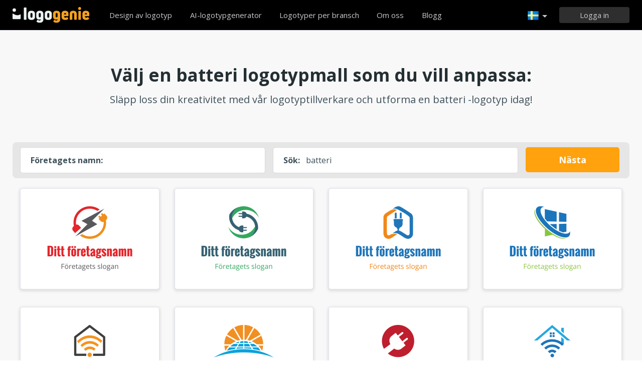

--- FILE ---
content_type: text/html; charset=UTF-8
request_url: https://www.logogenie.se/logo-batteri
body_size: 10548
content:
<!DOCTYPE html>
<html xml:lang="se" lang="se">
<head>
    <meta charset="utf-8" />
    <meta http-equiv="Content-Type" content="text/html; charset=utf-8"/>
    <meta name="dcterms.rightsHolder" content="https://logogenie.se" />
    <meta name="author" content="logogenie.se" />
    <title>Skapa en professionell batteri logotyp med vår logotyptillverkare på mindre än 5 minuter.</title>
    <meta name="description" content="Prova vår batteri logotyptillverkare för att skapa en professionell batteri logotyp med våra online-designverktyg på mindre än 5 minuter. Välj mellan över 3000 logotypmallar" />
    <meta name="keywords" content="Online logo creator, logo maker, free logo creator, business logo design, do it yourself logo design, Creation logo, Online logo design tools, easy logo design tools, free logo design system, logo design system, online business logo system, web logo design, cheap online logos, cheap logo creator, create cheap online logos" />
    <meta name="dc.language" content="se">
    <link rel="icon" type="image/x-icon" href="/favicon.ico" />
    <meta name="google-site-verification" content="wZ0rZWHgZJpFC-hyhNv3ZJsB307XUvtZSPKnNzkOcTM" />
    <meta name="robots" content="all" />
    <link rel="apple-touch-icon" href="/apple-touch-icon.png" />

    <meta name="viewport" content="width=device-width, initial-scale=1" />
    <meta name="author" content="" />
    <link rel="icon" href="/favicon.ico" />
    <meta property="fb:app_id" content="508000389251821" />
    <meta property="og:title" content="Skapa en professionell batteri logotyp med vår logotyptillverkare på mindre än 5 minuter."/>
    <meta property="og:type" content="website"/>
    <meta property="og:description" content="Prova vår batteri logotyptillverkare för att skapa en professionell batteri logotyp med våra online-designverktyg på mindre än 5 minuter. Välj mellan över 3000 logotypmallar" />

        <meta property="og:image" content="https://www.logogenie.se/icons/preview/" />
    <meta property="og:url" content="https://www.logogenie.se/logo-batteri" />

    <meta name="twitter:card" content="summary" />
    <meta name="twitter:site" content="@logogeniefr" />
    <meta name="twitter:title" content="Skapa en professionell batteri logotyp med vår logotyptillverkare på mindre än 5 minuter." />
    <meta name="twitter:description" content="Prova vår batteri logotyptillverkare för att skapa en professionell batteri logotyp med våra online-designverktyg på mindre än 5 minuter. Välj mellan över 3000 logotypmallar" />
    <meta name="twitter:image" content="https://www.logogenie.se/icons/preview/" />

    

    <!--[if IE]>
    <meta http-equiv="X-UA-Compatible" content="IE=Edge">
    <![endif]-->
    <link rel="stylesheet" href="/css/style-2024.css?v=527" />
    <!-- prechargement des fonts -->
    <link rel="preload" as="font" href="/v2/fonts/engine/arrondis/Klasik.woff2" type="font/woff2" crossorigin>
    <link rel="preload" as="font" href="/v2/fonts/engine/arrondis/Klasik.woff" type="font/woff" crossorigin>

    <link rel="preload" as="font" href="/v2/fonts/icomoon.woff2" type="font/woff2" crossorigin>
    <link rel="preload" as="font" href="/v2/fonts/icomoon.woff" type="font/wof2" crossorigin>
    <link rel="stylesheet" href="//fonts.googleapis.com/css?family=Open+Sans:300,300italic,400,400italic,bold,bolder&amp;lang=fr" />

    <script type="text/javascript" src="/js/jquery.pagelayout.js?v=5"></script>
    <script type="text/javascript">
        jQuery(function($)
        {
            $('.navigation').slicknav({
                prependTo:'#slick-navigation',
                label:""
            });
        });
    </script>
    </head>
<body >
    <div class="headline header">

        <div class="container">

            <div class="row header-blur">
                <div class="col-md-12 no-padding logo-container-home">
                    <div id="navigation" class="col-md-9 no-padding">
                        <a class="logo logo-se" href="/" title="Tillbaka till hemsidan">Tillbaka till hemsidan</a>
                        <ul class="navigation nav-bar topnav" style="display:inline-block;vertical-align:top;    margin-left: 20px;">
                            <li ><a class="menu-item" href="/logotypdesign" title="Anpassad logotypdesign">Design av logotyp</a></li>
                            
                                <li  ><a class="blog-menu menu-item" href="/ai-logo-generator" title="AI-logotypgenerator">AI-logotypgenerator</a></li>

                                                        <li class="dropdown">
                                <div class="dropdown-item" title="Logotyper per bransch" style="cursor:pointer">Logotyper per bransch</div>
                                <ul class="sub-menu sub-menu-categorie" style="width:650px;padding: 20px;line-height:normal">
                                                                                <li style="display:inline-block"><a style="" href="/logo-brev" title="Brev">Brev</a></li>

                                                                                    <li style="display:inline-block"><a style="" href="/logo-handel" title="Handel">Handel</a></li>

                                                                                    <li style="display:inline-block"><a style="" href="/logo-kamera" title="Kamera">Kamera</a></li>

                                                                                    <li style="display:inline-block"><a style="" href="/logo-utbildning" title="Utbildning">Utbildning</a></li>

                                                                                    <li style="display:inline-block"><a style="" href="/logo-mat" title="Mat">Mat</a></li>

                                                                                    <li style="display:inline-block"><a style="" href="/logo-transport" title="Transport">Transport</a></li>

                                                                                    <li style="display:inline-block"><a style="" href="/logo-coachning" title="Coachning">Coachning</a></li>

                                                                                    <li style="display:inline-block"><a style="" href="/logo-bygg" title="Bygg">Bygg</a></li>

                                                                                    <li style="display:inline-block"><a style="" href="/logo-forening" title="Förening">Förening</a></li>

                                                                                    <li style="display:inline-block"><a style="" href="/logo-musik" title="Musik">Musik</a></li>

                                                                                    <li style="display:inline-block"><a style="" href="/logo-bil" title="Bil">Bil</a></li>

                                                                                    <li style="display:inline-block"><a style="" href="/logo-mode" title="Mode">Mode</a></li>

                                                                                    <li style="display:inline-block"><a style="" href="/logo-fastigheter" title="Fastigheter">Fastigheter</a></li>

                                                                                    <li style="display:inline-block"><a style="" href="/logo-skola" title="Skola">Skola</a></li>

                                                                                    <li style="display:inline-block"><a style="" href="/logo-3d" title="3d">3d</a></li>

                                                                                    <li style="display:inline-block"><a style="" href="/logo-teknik" title="Teknik">Teknik</a></li>

                                                                                    <li style="display:inline-block"><a style="" href="/logo-elektrisk" title="Elektrisk">Elektrisk</a></li>

                                                                                    <li style="display:inline-block"><a style="" href="/logo-skonhet" title="Skönhet">Skönhet</a></li>

                                                                                    <li style="display:inline-block"><a style="" href="/logo-konsultation" title="Konsultation">Konsultation</a></li>

                                                                                    <li style="display:inline-block"><a style="" href="/logo-resor" title="Resor">Resor</a></li>

                                                                                    <li style="display:inline-block"><a style="" href="/logo-hem" title="Hem">Hem</a></li>

                                                                                    <li style="display:inline-block"><a style="" href="/logo-mobil" title="Mobil">Mobil</a></li>

                                                                                    <li style="display:inline-block"><a style="" href="/logo-halsa" title="Hälsa">Hälsa</a></li>

                                                                                    <li style="display:inline-block"><a style="" href="/logo-affarer" title="Affärer">Affärer</a></li>

                                                                                    <li style="display:inline-block"><a style="" href="/logo-dator" title="Dator">Dator</a></li>

                                                                                    <li style="display:inline-block"><a style="" href="/logo-taxi" title="Taxi">Taxi</a></li>

                                                                                    <li style="display:inline-block"><a style="" href="/logo-sjukhus" title="Sjukhus">Sjukhus</a></li>

                                                                                    <li style="display:inline-block"><a style="" href="/logo-teknik" title="Teknik">Teknik</a></li>

                                                                                    <li style="display:inline-block"><a style="" href="/logo-sport" title="Sport">Sport</a></li>

                                                                                    <li style="display:inline-block"><a style="" href="/logo-restaurang" title="Restaurang">Restaurang</a></li>

                                                                                    <li style="display:inline-block"><a style="" href="/logo-cirkel" title="Cirkel">Cirkel</a></li>

                                                                                    <li style="display:inline-block"><a style="" href="/logo-hus" title="Hus">Hus</a></li>

                                                                        </ul>
                            </li>

                            <li  ><a class="contact-menu menu-item" href="/om-oss" title="Om oss">Om oss</a></li>
                            <li  ><a class="blog-menu menu-item" href="/blogg" title="Kolla in vår blogg">Blogg</a></li>
                        </ul>
                    </div>
                    <div class="col-md-3 no-padding cartouche-information-container">
                        
                                                    <div class="cartouche-information">
                                <a id="btn-inscription-header" href="#connexion-overlay" class="transition-400 pull-right btn-connexion md-trigger svg-icon" title="Logga in / Skapa ett konto"><span id="txt-btn-inscription">Logga in</span></a>
                            </div>
                            <ul class="nav-lang header-lang" style="float:right;">
                                <li>
                                    <div class="flag-lang-selector" title="Välj ditt språk"><img alt="Välj ditt språk" src="/images/flag/24x24/flag_sweden.png" /></div>
                                    <ul class="lang-selector-header">
                                        <li><a href="https://www.logogenie.fr">Français</a></li>
                                        <li><a href="https://www.logogenie.com">English</a></li>
                                        <li><a href="https://www.logogenio.it">Italiano</a></li>
                                        <li><a href="https://www.logogenio.pt">Português</a></li>
                                        <li><a href="https://www.logogeist.de">Deutsch</a></li>
                                        <li><a href="https://www.logogenio.es">Español</a></li>
                                        <li><a href="https://www.logogenie.nl">Nederlands</a></li>
                                        <li><a href="https://www.logogenie.pl">Polski</a></li>
                                        <li><a href="https://www.logogenie.se">Svenska</a></li>
                                        <li><a href="https://www.logogenie.dk">Dansk</a></li>
                                        <li><a href="https://www.logogenie.com.tr">Türkçe</a></li>
                                    </ul>
                                </li>
                            </ul>
                                            </div>
                </div>
                <div id="mobile-nav">
                    <div id="slick-navigation"></div>
                </div>
            </div>
        </div>
    </div>
<!-- top bar a gerer !-->

<link rel="stylesheet" href="/v2/css/fonts.css?v=2">
<style>

.slick-slide img{
	background:none;	
}

.svg-keyword {
    left: 0;
    top: 5px;
    position: absolute;
    display: block;
    height: 52px;

    width: 43px;
    background-size: contain !important;
    background-repeat: no-repeat;
    background-position: bottom;
}


.image-preview {
    display: block;
    width: 100%;
    height: 167px;
    background: #fff;
    border: 1px solid #E2E3EF;
    -webkit-box-shadow: 0 2px 4px 1px #dfe0e6;
    -moz-box-shadow: 0 2px 4px 1px #dfe0e6;
    filter: progid:DXImageTransform.Microsoft.dropshadow(OffX=0, OffY=2, Color='#dfe0e6', Positive='true');
    zoom: 1;
    box-shadow: 0 2px 4px 1px #dfe0e6;
    margin-bottom: 35px;
    text-align:center;
    cursor:pointer;
    transition: all 250ms;
}

.image-preview:hover {
    border-color: #0ba69d;
    transform: scale(1.05);
}

.icon-svg-preview
{
    height:60px;
    display:inline-block;
    margin-top: 20px;
}

.slick-slide img {
    width:100% !important;
    height:auto;
}

.tooltip-error {
    top: -65px;
    left: -4px;
    width:100% !important;
    margin-left: 0px;
}
#btn-search-logo {
    display: block;
    height: 50px;
    padding-left: 20px;
    padding-right: 20px;
    background-color: #ffa20d;
    line-height: 50px;
    color: #fff;
    border-radius: 5px;
    text-align: center;
    font-size: 18px;
    font-weight: bold;
    text-decoration: none;
}
#btn-search-logo:hover{
    background-color: #f2990c !important;
}
.border-logo-shadow{
    background-color: #fff;
}

#company::placeholder {
    color: transparent; /* Cache le texte en le rendant transparent */
}
</style>

<script>
    jQuery(function($)
    {


        $('#btn-search-logo').on('click', function(event) {
            event.preventDefault(); // Empêche le comportement par défaut du lien
            var companyValue = $('#company').val();
            if (companyValue.trim() !== "")
            {
                var url = $(this).attr("href");
                var url = url + '?text=' + encodeURIComponent(companyValue);
                var k = 'batteri'
                var searchValue = $('#search').val();
                if(searchValue !=k){
                    url += "&q="+ searchValue
                }
                $(this).attr('href', url);
                window.location.href = url;

            } else {
                //alert("Veuillez entrer un nom d'entreprise.");
                $('#input-comp-container').css("border-color", 'red')
                $('.tooltip-error').fadeIn();
            }
        });
    });
</script>

    <div class="headline seo-logo-container-responsive" style="background-color:#f8f8f8;border-top:1px solid #E2E3EF;border-bottom:1px solid #E2E3EF;padding-top:70px;padding-bottom:55px">
    <div class="container no-padding">
        <div class="row" >


            <h2 class="col-md-12 title-temoignage center new-title-home hide-responsive" style="font-size: 30px;">
                Välj en batteri logotypmall som du vill anpassa:             </h2>
            <div class="sub-title-home hide-responsive">
                Släpp loss din kreativitet med vår logotyptillverkare och utforma en batteri -logotyp idag!            </div>

            <div class="col-md-12 no-padding " style="margin-top:20px">
                <div class="col-md-12 no-padding"  style="border-radius:8px;background-color:#e6e6e6;padding:10px !important">
                    <div class="col-md-5 no-padding margin-bottom-15-responsive" style="padding-left:5px !important;padding-right:10px !important;">
                        <div id="input-comp-container" style="background-color: #fff;border-radius: 5px;border:1px solid #d9d9d9;display:flex;line-height:50px;padding-left: 20px;    padding-right: 20px;font-size:16px">
                            <div class="tooltip-error" style="z-index: 15001;"><div class="qtip-content">Du måste ange ditt företagsnamn.</div></div>
                            <strong class="hide-responsive">Företagets namn:</strong> <input id="company" type="text" placeholder="Företagets namn" value="" style="line-height:43px !important; border:none; flex: 1; margin-left: 10px; outline: none;">

                        </div>
                    </div>

                    <div class="col-md-5 no-padding margin-bottom-15-responsive hide-responsive" style="padding-left:5px !important;padding-right:10px !important;">
                            <div style="background-color: #fff;border-radius: 5px;border:1px solid #d9d9d9;display:flex;line-height:50px; padding-left: 20px;padding-right: 20px;font-size:16px">
                                <strong>Sök:</strong> <input id="search" type="text" value="batteri" style="line-height:43px !important; border:none; flex: 1; margin-left: 10px; outline: none;">

                            </div>
                    </div>
                    <div class="col-md-2 no-padding" style="padding-left:5px !important;padding-right:10px !important;">
                        <a id="btn-search-logo" href="/logotypdesign">Nästa</a>
                    </div>

                </div>
            </div>

            <div class="col-md-12 no-padding" style="margin-top:20px">

                
                        <div class="logo-responsive-container image col-md-3">
                            <a href="/logotypdesign">
                                <div style="display:inline-block;" class="image-preview image-preview-v2" title="Klicka för att anpassa">
                                    <img style="width:270px;" alt="batteri" src="/icons/preview/11233">
                                </div>
                            </a>
                        </div>
                    
                        <div class="logo-responsive-container image col-md-3">
                            <a href="/logotypdesign">
                                <div style="display:inline-block;" class="image-preview image-preview-v2" title="Klicka för att anpassa">
                                    <img style="width:270px;" alt="batteri" src="/icons/preview/2438">
                                </div>
                            </a>
                        </div>
                    
                        <div class="logo-responsive-container image col-md-3">
                            <a href="/logotypdesign">
                                <div style="display:inline-block;" class="image-preview image-preview-v2" title="Klicka för att anpassa">
                                    <img style="width:270px;" alt="batteri" src="/icons/preview/11225">
                                </div>
                            </a>
                        </div>
                    
                        <div class="logo-responsive-container image col-md-3">
                            <a href="/logotypdesign">
                                <div style="display:inline-block;" class="image-preview image-preview-v2" title="Klicka för att anpassa">
                                    <img style="width:270px;" alt="batteri" src="/icons/preview/10524">
                                </div>
                            </a>
                        </div>
                    
                        <div class="logo-responsive-container image col-md-3">
                            <a href="/logotypdesign">
                                <div style="display:inline-block;" class="image-preview image-preview-v2" title="Klicka för att anpassa">
                                    <img style="width:270px;" alt="batteri" src="/icons/preview/5594">
                                </div>
                            </a>
                        </div>
                    
                        <div class="logo-responsive-container image col-md-3">
                            <a href="/logotypdesign">
                                <div style="display:inline-block;" class="image-preview image-preview-v2" title="Klicka för att anpassa">
                                    <img style="width:270px;" alt="batteri" src="/icons/preview/10758">
                                </div>
                            </a>
                        </div>
                    
                        <div class="logo-responsive-container image col-md-3">
                            <a href="/logotypdesign">
                                <div style="display:inline-block;" class="image-preview image-preview-v2" title="Klicka för att anpassa">
                                    <img style="width:270px;" alt="batteri" src="/icons/preview/3451">
                                </div>
                            </a>
                        </div>
                    
                        <div class="logo-responsive-container image col-md-3">
                            <a href="/logotypdesign">
                                <div style="display:inline-block;" class="image-preview image-preview-v2" title="Klicka för att anpassa">
                                    <img style="width:270px;" alt="batteri" src="/icons/preview/11821">
                                </div>
                            </a>
                        </div>
                    
                        <div class="logo-responsive-container image col-md-3">
                            <a href="/logotypdesign">
                                <div style="display:inline-block;" class="image-preview image-preview-v2" title="Klicka för att anpassa">
                                    <img style="width:270px;" alt="batteri" src="/icons/preview/8087">
                                </div>
                            </a>
                        </div>
                    
                        <div class="logo-responsive-container image col-md-3">
                            <a href="/logotypdesign">
                                <div style="display:inline-block;" class="image-preview image-preview-v2" title="Klicka för att anpassa">
                                    <img style="width:270px;" alt="batteri" src="/icons/preview/4100">
                                </div>
                            </a>
                        </div>
                    
                        <div class="logo-responsive-container image col-md-3">
                            <a href="/logotypdesign">
                                <div style="display:inline-block;" class="image-preview image-preview-v2" title="Klicka för att anpassa">
                                    <img style="width:270px;" alt="batteri" src="/icons/preview/2436">
                                </div>
                            </a>
                        </div>
                    
                        <div class="logo-responsive-container image col-md-3">
                            <a href="/logotypdesign">
                                <div style="display:inline-block;" class="image-preview image-preview-v2" title="Klicka för att anpassa">
                                    <img style="width:270px;" alt="batteri" src="/icons/preview/10511">
                                </div>
                            </a>
                        </div>
                    
                        <div class="logo-responsive-container image col-md-3">
                            <a href="/logotypdesign">
                                <div style="display:inline-block;" class="image-preview image-preview-v2" title="Klicka för att anpassa">
                                    <img style="width:270px;" alt="batteri" src="/icons/preview/10051">
                                </div>
                            </a>
                        </div>
                                </div>
                        <div class="col-md-12 " style="text-align:center;margin-bottom:15px;">
                <strong>Förslag på nyckelord:</strong>

                                    <a href="/logo-energi" title="energi">energi</a> -                                         <a href="/logo-ljus" title="ljus">ljus</a>                                </div>
                        <div  class="col-md-12" style="text-align:center;padding:0px;margin:0px;margin-top:40px; margin-bottom: 20px;">
                <a style="width:auto;padding-left:30px;padding-right:30px;display:inline-block;" href="/logotypdesign" class="new-buttom-home btn-green-v2" data-tooltip="Prova det nu">Se alla logotyper                </a>
            </div>

        </div>
    </div>
</div>

<div class="headline" style="background-color:#fff ;border-bottom:1px solid #E2E3EF;padding-top:70px;padding-bottom:55px">
        <div class="container no-padding">
            <div class="row">
                <h2 class="new-title-home center col-centered no-margin"> Liknande affärssektorer</h2>
                <div class="col-md-12 no-padding"  style="text-align:center;margin-top:45px;line-height: 25px; padding-left: 10% !important; padding-right: 10% !important;">
                                            <div class="synonyme-box"><a href="/logo-batteri">batteri</a></div>
                                             <div class="synonyme-box"><a href="/logo-plugg">plugg</a></div>
                                             <div class="synonyme-box"><a href="/logo-laddare">laddare</a></div>
                                             <div class="synonyme-box"><a href="/logo-ladda-upp">ladda upp</a></div>
                                             <div class="synonyme-box"><a href="/logo-generator">generator</a></div>
                                             <div class="synonyme-box"><a href="/logo-batterier">batterier</a></div>
                                             <div class="synonyme-box"><a href="/logo-laddning">laddning</a></div>
                                             <div class="synonyme-box"><a href="/logo-strombrytare">strombrytare</a></div>
                                             <div class="synonyme-box"><a href="/logo-socket">socket</a></div>
                                             <div class="synonyme-box"><a href="/logo-stromforsorjningsbank">stromforsorjningsbank</a></div>
                                             <div class="synonyme-box"><a href="/logo-strommen-ar-pa">strommen ar pa</a></div>
                                     </div>
            </div>
        </div>
</div>




<div class="headline" style="padding-bottom:45px;background-color:#ffffff;border-bottom:1px solid #cdcdcd">
    <div class="container">
        <div class="row">
            <div class="col-xs-6">
                <div class="title-article-ref">
				Använd vår logotyptillverkare för att utforma en batteri-logotyp.</div>
                <div class="content-article-ref">
                Vill du utforma en batteri-logotyp? Varför inte försöka utforma en egen med vår lättanvända logotypmakare?
<br><br>Med Logogenie slipper du hantera en designbyrå och kan göra det själv i tre enkla steg! Skriv in ditt företagsnamn, välj från en rad batteri logotypmallar och anpassa din logotyp på några minuter med vår logotyptillverkare online. Vår ledande logoskapare har över 3000 logotypmallar att välja mellan! Skriv bara in ett nyckelord i vårt sökfält och hitta den perfekta logotypen för ditt företag.
<br><br><strong>Sökexempel för ett batteri företag </strong>: batteri, plugg, laddare, ladda upp, generator, batterier, laddning, strombrytare, socket
<br><br>Börja designa nu och ladda ner din högupplösta logotyp på mindre än 5 minuter!                </div>
            </div>
            <div class="col-xs-6 no-padding" >
                <div class="video-player-ref"><iframe class="iframe-tuto" width="440" height="251" src="https://www.youtube.com/embed/W4evhEMssDM?rel=0" frameborder="0"  allowfullscreen></iframe></div>
                <div style="text-align:center;padding:0px;margin:0px;margin-top:35px">
             		<a style="width:auto;padding-left:30px;padding-right:30px;display:inline-block;" href="/logotypdesign" class="btn-green-v2" data-tooltip="Prova det nu">Börja utforma din batteri-logotyp</a>
             	</div>
            </div>
        </div>
    </div>
</div>



<div class="headline" style="background-color:#f8f8f8;border-top:1px solid #E2E3EF;border-bottom:1px solid #E2E3EF;padding-top:60px;padding-bottom:45px">
    <div class="container no-padding">
        <div class="row">
            <h2 class="col-md-12 title-temoignage  center new-title-home">Kundreferenser &amp; design av logotypgeneratorer</h2>
            <div class="col-md-12 slider-container-home" >
                <div class="slider responsive" style="margin-top:35px;">
                                       <div>
                        <div class="image">
                          	<div style="background-color:#ffffff"><img alt="Legal Transformation Network" src="/download/preview/medium/14148010" width="250" height="165" /></div>
                            <div class="content-feedback">Jag har provat många logotypmakare och den här är definitivt den bästa! Jag var inte säker på att jag skulle kunna designa logotypen själv, men deras verktyg är så enkla att använda att det bara tog mig 5 minuter och jag hade mina högupplösta filer. Jag är glad eftersom jag kommer att kunna göra mina visitkort nu. Jag skulle definitivt rekommendera denna logotyptillverkare till alla företagare som letar efter en snabb och billig logotyp.</div>
                            <div class="author-name"></div>
                        </div>
                    </div>
                                        <div>
                        <div class="image">
                          	<div style="background-color:#ffffff"><img alt="NILSSON &" src="/download/preview/medium/13518588" width="250" height="165" /></div>
                            <div class="content-feedback">Bra tjänst för logotypdesign online. Logotypframställningen är mycket intuitiv och har ett stort utbud av kvalitetsikoner att välja mellan. Jag gillar verkligen de extra detaljer som du kan lägga till i din logotypkomposition. När du laddar ner logofilerna har du alla filer som behövs för varumärkesbyggande. Tack för denna fantastiska tjänst.</div>
                            <div class="author-name"></div>
                        </div>
                    </div>
                                        <div>
                        <div class="image">
                          	<div style="background-color:#ffffff"><img alt="ASH GROUP " src="/download/preview/medium/14956643" width="250" height="165" /></div>
                            <div class="content-feedback">Jag vet ingenting om logotypdesign. Logogenie gör det enkelt att designa en logotyp. Onlineverktygen är mycket enkla och har handledningar som hjälper dig steg för steg. De grafiska filerna kan laddas ner från din användarkontosida. Det finns coola tilläggsalternativ som vektoralternativet, alternativet för sociala nätverk, som är mycket användbara.</div>
                            <div class="author-name"></div>
                        </div>
                    </div>
                                        <div>
                        <div class="image">
                          	<div style="background-color:#ffffff"><img alt="Wouters Elektrotechnieken" src="/download/preview/medium/14553715" width="250" height="165" /></div>
                            <div class="content-feedback">Jag är imponerad av de online-verktyg som finns på den här webbplatsen. Jag var först lite skeptisk till att designa en logotyp online. Denna logotyptillverkare är mycket lätt att använda och har några kvalitetsmallar. Jag tyckte att det fanns ett stort urval av typsnitt att välja mellan. Alternativen i logotypmakaren mycket användbara och intuitiva.</div>
                            <div class="author-name"></div>
                        </div>
                    </div>
                                        <div>
                        <div class="image">
                          	<div style="background-color:#ffffff"><img alt="ERC SOLAR" src="/download/preview/medium/14492845" width="250" height="165" /></div>
                            <div class="content-feedback">Denna logotyptillverkare är enkel, snabb och mycket billig. Det tog mig bara 10 minuter att designa min logotyp. Alla grafiska filer sparas på användarkontot och jag kan ladda ner filerna när jag vill. Onlineverktygen är mycket snygga och lätta att vänja sig vid. Jag skulle rekommendera denna logotyptillverkare till mina vänner och affärspartners.</div>
                            <div class="author-name"></div>
                        </div>
                    </div>
                                        <div>
                        <div class="image">
                          	<div style="background-color:#ffffff"><img alt="SOLID PROPERTY MANAGEMENT" src="/download/preview/medium/14454660" width="250" height="165" /></div>
                            <div class="content-feedback">Tack för den fina logotypen.Jag älskar verkligen det faktum att du kan välja mellan hundratals logotypmallar. Med logotypen kan du anpassa din logotyp och lägga till nästan allt du vill. Filerna håller hög kvalitet och du får alla format du behöver. Tack igen för denna fantastiska logotjänst.</div>
                            <div class="author-name"></div>
                        </div>
                    </div>
                                    </div>
            </div>
        </div>
    </div>
</div>



<script>
jQuery.noConflict()(function($) {
     $('.slider').slick({
                    dots: true,
                    infinite: true,
                    speed: 500,
                    slidesToShow: 4,
					arrows:false,
                    slidesToScroll: 1,
					autoplaySpeed:5000,
                    autoplay: true,
                    responsive: [
                    {
							dots: true,
                            breakpoint: 1201,
                            arrows:false,
							settings: {
                                slidesToShow: 3,
                                slidesToScroll: 1
                            }
                        },
						 {
                            breakpoint: 1000,
                            arrows:false,
      						dots: true,
							settings: {
                                slidesToShow: 2,
                                slidesToScroll: 1
                            }
                        },
                        {
                            breakpoint: 620,
							 dots: true,
                            arrows:false,
							settings: {
                                slidesToShow: 1,
                                slidesToScroll: 1
                            }
                        }
                   ]
      });
});

</script>
    <div class="headline menu-footer-line">

        <div class="container">

            <div class="row footer-row">

                <div class="col-md-3 ">
                    <h3>Om</h3>

                    <ul class=" grey">
                        <li><a href="/prissattning" title="Prissättning">Prissättning</a></li>
                        <li><a href="/logotypdesign" title="Design av logotyp">Design av logotyp</a></li>
                        <li><a href="/logotyptillverkare" title="Logotyptillverkare">Logotyptillverkare</a></li>
                        <li><a href="/utforma-en-foretagslogotyp" title="Utforma logotyp för företag">Utforma logotyp för företag</a></li>
                        <li><a href="/skapa-en-logotyp-for-foreningen" title="Skapa en logotyp för en förening">Skapa en logotyp för en förening</a></li>
                        <li><a href="/foretagsdoman/" title="Skapa en logotyp som är anpassad till ditt företag">Företagets domäner</a></li>
                        <li><a href="/affarsdoman/" title="Välj din logotyp efter bransch">Ikoner efter bransch</a></li>

                        <li><a href="/gratis-logotypdesign" title="Gratis logotypdesign">Gratis logotypdesign</a></li>
                        <li><a href="/skapa-en-logotyp-med-lag-budget" title="Skapa en logotyp med låg budget">Skapa en logotyp med låg budget</a></li>
                        <li><a href="/skapa-foretagets-logotyp" title="Skapa en företagslogotyp">Skapa en företagslogotyp</a></li>

                        <li><a href="/exempel-pa-logotyper" title="Exempel på företagslogotyper">Exempel på företagslogotyper</a></li>

                    </ul>

                </div>

                <div class="col-md-3 ">

                    <h3>Andra produkter</h3>

                    <ul class="grey">
                        
                        <li><a href="/produkter/e-postsignatur" title="Skapa en e-postsignatur">Skapa en e-postsignatur</a></li>
                        <li><a href="/fakturamall" title="Fakturamall">Fakturamall</a></li>

                        <li><a href="/logotyptillverkare/facebook" title="Skapa en logotyp för Facebook">Skapa en logotyp för Facebook</a></li>
                        <li><a href="/logotyptillverkare/linkedin" title="Skapa en Linkedin-logotyp">Skapa en Linkedin-logotyp</a></li>
                        <li><a href="/logotyptillverkare/instagram" title="Skapa en Instagram-logotyp">Skapa en Instagram-logotyp</a></li>

                    </ul>

                </div>

                <div class="col-md-3">

                    <h3>Resurser</h3>

                    <ul class="grey">
                        <li><a href="/blogg" title="Blogg">Blogg</a></li>
                        <li><a href="/laromedel" title="Visa våra handledningar">Handledning</a></li>
                        <li><a href="/feedback" title="Kundåterkoppling">Kundåterkoppling</a></li>
                        <li><a href="/anvandningsvillkor" title="Användarvillkor">Användarvillkor</a></li>
                        <li><a href="/juridisk-information" title="Juridisk information">Juridisk information</a></li>
                        <li><a href="/tillhorighet" title="Affiliateprogram">Affiliateprogram</a></li>
                        <li><a href="/support/" title="VANLIGA FRÅGOR">VANLIGA FRÅGOR</a></li>
                        <li><a href="/contact" title="Kontakta oss">Kontakta oss</a></li>
                    </ul>


                </div>

                <div class="col-md-3 grey">

                    <h3 class="logo-footer"><img src="/images/logo-footer.png" alt="Anpassad logotypdesign" /></h3>


                    <p class="light-grey">Logogenie är ett enkelt och professionellt sätt att designa en logotyp. Välj bland ett stort antal logotypmallar och anpassa din logotyp med vår logotypgenerator på bara några minuter.</p>
                    <div style="margin-top:15px;">
                        <p class="mt-10">
                            © 2013-2026 Copyright Logogenie
                        </p>
                        <p>
                            ZEST Interactive - LOGOGENIE<br />
                            3 rue du Colonel Moll <br />75017 Paris                        </p>
                        <div style="margin-top:15px">
                            <a target="_blank" aria-label="facebook" href="https://www.facebook.com/logogeniedesign" title="Facebook" class="facebook-footer" >
                                <svg class="icon-footer" xmlns="http://www.w3.org/2000/svg" viewBox="0 0 25 25">
                                    <path d="M15.26,4.74h3.68V0H15.26C12.11,0,9.61,2.76,9.61,6.32V8.68H5.92v4.74H9.61V25h4.74V13.42h4.74V8.68H14.34V6.18C14.34,5.39,14.87,4.74,15.26,4.74Z"></path>
                                </svg>
                            </a>

                            <a style="margin-left:12px;margin-right:12px" target="_blank" aria-label="twitter"  title="twitter"  href="https://twitter.com/logogeniefr" class="twitter-footer">
                                <svg class="icon-footer" xmlns="http://www.w3.org/2000/svg" viewBox="0 0 25 25">
                                    <path d="M25,4.66a8.77,8.77,0,0,1-3,.8,6.2,6.2,0,0,0,2.27-2.84A10.44,10.44,0,0,1,21,3.86a5,5,0,0,0-3.75-1.59,5.09,5.09,0,0,0-5.11,5.11,3.5,3.5,0,0,0,.11,1.14A14.55,14.55,0,0,1,1.7,3.18,5.28,5.28,0,0,0,1,5.8,5.17,5.17,0,0,0,3.3,10.11,4.1,4.1,0,0,1,1,9.43v.11a5.35,5.35,0,0,0,4.09,5.11,5.7,5.7,0,0,1-1.36.23,2.22,2.22,0,0,1-.91-.11,5.27,5.27,0,0,0,4.77,3.64,10.24,10.24,0,0,1-6.36,2.16A4.66,4.66,0,0,1,0,20.45a14.38,14.38,0,0,0,7.84,2.27c9.43,0,14.55-7.84,14.55-14.66V7.39A11.86,11.86,0,0,0,25,4.66Z"></path>
                                </svg>
                            </a>
                            <a target="_blank" aria-label="youtube" href="https://www.youtube.com/user/logogeniedesign" title="Youtube"  class="youtube-footer">
                                <svg class="icon-footer" xmlns="http://www.w3.org/2000/svg" viewBox="0 0 25 25">
                                    <path d="M24.75,7.15a6,6,0,0,0-.91-2.51,3,3,0,0,0-2.39-1c-3.42-.23-9.11-.23-9.11-.23h0s-5.35,0-8.77.23a4,4,0,0,0-2.39,1A6,6,0,0,0,.25,7.15S0,9.77,0,11.7v1.94c0,2.05.23,4.22.23,4.22a6,6,0,0,0,.91,2.51,3.85,3.85,0,0,0,2.62,1c1.94.23,8.54.23,8.54.23s5.7,0,9.11-.23a4,4,0,0,0,2.39-1,6,6,0,0,0,.91-2.51s.23-2.28.23-4.22V11.82C25,9.77,24.75,7.15,24.75,7.15ZM9.82,15.92V8.4l6.49,4.1Z"></path>
                                </svg>
                            </a>
                        </div>
                    </div>

                </div>

            </div>
        </div>
    </div>




    <div class="connexion-modal">
        <div class="connexion-overlay-v2" id="connexion-overlay-v2">
            <div class="md-content col-md-12 no-padding" style="position:relative;border-radius: inherit;">
                <div class="close">x</div>
                <div class="col-md-6 left-sign-in">
                    <div>
                        <div class="fst-column ">
                            <div class="title-overlay">
                                Välkommen tillbaka!                                <div class="btn-connect-frm"><a href="/paiement/inscription" > ANMÄLLA DIG</a></div>
                            </div>
                            <div class="login-form-overlay">
                                <div class="sign-in-to-manage">Logga in på ditt konto för att hantera dina logotyper och produkter</div>
                                <form method="post" action="/users/login-v2" id="login-frm" class="formulaire">

                                    <label for="email_login"><input id="email_login" placeholder="Din e-postadress" class="input-text-overlay" type="text" name="email" /></label>
                                    <label class="error" for="msg_login" id="message" style="display: inline;"><span id="msg_login"></span></label>
                                    <label for="password"><input placeholder="Ditt lösenord" class="input-text-overlay" type="text" id="password" name="password" /></label>
                                    <div class="center"><input type="submit" class="btn-green-v2 btn-connexion-overlay" value="Logga in" /></div>

                                    <div class="or-signin"><span class="or-span">Eller</span></div>

                                    <div id="g_id_onload"
                                         data-client_id="385711198827-7to7uss60medfct0qt7rr404koh42rdq.apps.googleusercontent.com"
                                         data-context="signin"
                                         data-ux_mode="popup"
                                         data-login_uri="/users/callback"
                                         data-auto_prompt="false">
                                    </div>
                                    <style>
                                        .g_id_signin {
                                            display: none;
                                        }
                                    </style>

                                    <div class="g_id_signin" style="margin-bottom:15px"
                                         data-type="standard"
                                         data-shape="rectangular"
                                         data-theme="outline"
                                         data-text="signin_with"
                                         data-size="large"
                                         data-logo_alignment="left"
                                         data-width="324">
                                    </div>
                                    <div id="btn-google-connect" class="btn-google-connect">Logga in med Google</div>

                                    <div class="center lost-password-overlay">
                                        <a href="/anvandare/forlorat-losenord" title="Har du glömt ditt lösenord?">Har du glömt ditt lösenord?</a>
                                    </div>
                                    <input id="redirect-login" type="hidden" name="redirect" value="">
                                    <input type="hidden" name="ajax" value="1">
                                </form>
                            </div>
                        </div>
                    </div>
                </div>
                <div class="col-md-6 no-padding" style="border-radius: inherit;">
                    <div class="sign-in-right-img" >

                    </div>
                </div>
            </div>
        </div>
    </div>
<div class="md-overlay"></div><!-- the overlay element -->
<div id="notifications"></div>


<script type="text/javascript">

    function init_notification()
    {

        jQuery('#notifications').html('');

        jQuery('.notification').each(function(){

            var message = $(this).attr('message');
            var id = $(this).attr('href');

            var onClose = $(this).attr('on-close');
            if(typeof onClose == 'undefined') {
                onClose = '$.fancybox.close();';
            }
            jQuery( "#notifications" ).append('<div class="notification-box" id="'+ id.substring(1) +'"><div class="grey"><div class="notification-icon"></div><div class="notification-content">'+ message +'</div><p class="green-bar degrade-vert"><a href="' + $(this).attr('redirect') + '" class="btn-notification">Ja</a><a class="btn-notification" onClick="' + onClose + '">Avbryt</a></p></div>');

        });
        jQuery(".notification").fancybox({'centerOnScroll' : 'true','modal':true,'type': 'inline', 'hideOnContentClick': true, 'showCloseButton': false, 'padding'	: 0, 'titleShow': false, 'titlePosition': 'over', 'autoScale' : true, 'overlayColor' : '#000', 'overlayOpacity' : 0.5});

    }

    jQuery(function($)
    {
        function init_notification()
        {
            jQuery('#notifications').html('');
            jQuery('.notification').each(function(){

                var message = $(this).attr('message');
                var id = $(this).attr('href');

                var onClose = $(this).attr('on-close');
                if(typeof onClose == 'undefined') {
                    onClose = '$.fancybox.close();';
                }
                jQuery( "#notifications" ).append('<div class="notification-box" id="'+ id.substring(1) +'"><div class="grey"><div class="notification-icon"></div><div class="notification-content">'+ message +'</div><p class="green-bar degrade-vert"><a href="' + $(this).attr('redirect') + '" class="btn-notification">Ja</a><a class="btn-notification" onClick="'+ onClose +'">Avbryt</a></p></div>');

            });
            jQuery(".notification").fancybox({'centerOnScroll' : 'true','modal':true,'type': 'inline', 'hideOnContentClick': true, 'showCloseButton': false, 'padding'	: 0, 'titleShow': false, 'titlePosition': 'over', 'autoScale' : true, 'overlayColor' : '#000', 'overlayOpacity' : 0.5});

        }

        var didScroll;
        var lastScrollTop = 0;
        var delta = 5;
        var navbarHeight = $('.header').outerHeight();
        $(window).scroll(function(event){
            didScroll = true;
        });

        setInterval(function() {
            if (didScroll) {
                hasScrolled();
                didScroll = false;
            }
        }, 250);

        function hasScrolled() {
            var st = $(this).scrollTop();

            // Make sure they scroll more than delta
            if(Math.abs(lastScrollTop - st) <= delta)
                return;

            // If they scrolled down and are past the navbar, add class .nav-up.
            // This is necessary so you never see what is "behind" the navbar.
            if (st > lastScrollTop && st > navbarHeight){
                // Scroll Down
                $('.header').removeClass('show-nav').addClass('hide-nav');

            } else {
                // Scroll Up
                if(st + $(window).height() < $(document).height()) {
                    $('.header').removeClass('hide-nav').addClass('show-nav');
                }
            }

            lastScrollTop = st;
        }
        ////////////////////////////////
        
        $("#login-frm").submit(function()
        {
            var data = $(this).serialize();
            url = $(this).attr('action');
            $.post(url, data, function( data ) {
                if(data == 1){
                    var redirect = $('#login-frm #redirect-login').val();
                    if( redirect) $(location).attr('href', redirect);
                    else $(location).attr('href', '/users/');
                }
                else {
                    $('#login-frm input').addClass('error');
                    $('#login-frm #message').html('Felaktig e-postadress eller felaktigt lösenord');
                    $('#login-frm #password').val('');
                }
            });

            return false;

        });

        $('[data-tooltip!=""]').qtip({ // Grab all elements with a non-blank data-tooltip attr.
            // var t = $(this).attr('for');
            // console.log(t);
            style: {
                classes: 'rightStyle',
                tip: true,
                tip: {
                    corner: true,
                    offset: -10
                }
            },
            position: { my:'left center', at:'right center' },
            content: {
                attr: 'data-tooltip' // Tell qTip2 to look inside this attr for its content
            }
        });

        $('[data-tooltip-top!=""]').qtip({ // Grab all elements with a non-blank data-tooltip attr.
            style: {
                classes: 'topStyle',
                tip: true,
                tip: {
                    corner: true,
                    offset: -10
                }
            },
            position: {
                my: 'bottom center',
                at: 'top center'
            },
            content: {
                attr: 'data-tooltip-top' // Tell qTip2 to look inside this attr for its content

            }

        });

        $('[data-tooltip-follow!=""]').qtip({ // Grab all elements with a non-blank data-tooltip attr.
            style: {
                classes: 'tooltip-follow',
                tip: true,
                tip: {
                    corner: true,
                    offset: -50
                }
            },
            position: {
                adjust: { x: 100, y: 100 },
                target: 'mouse', // Use the mouse position as the position origin
                adjust: {
                    // Don't adjust continuously the mouse, just use initial position
                    mouse: true
                }
            },

            content: {
                attr: 'data-tooltip-follow' // Tell qTip2 to look inside this attr for its content
            }
        });

        $( '.dropdown' ).hover(
            function(){
                $(this).children('.sub-menu').show();
            },
            function(){
                $(this).children('.sub-menu').hide();
            }

        );

        /* Login form modal & auth buttons */
        $('.btn-connexion').click(function() {
            $('.connexion-modal').fadeIn();
        });

        $('.connexion-modal').on("mousedown", function(e) {
            if(e.target == this)  $('.connexion-modal').fadeOut();
        });


        $("#password").click(function(e) {
            document.getElementById('password').type = 'password';
        });

        $('.btn-google-connect').click(function(){
            $('.g_id_signin div[role=button]').click();
        });

        $(document).keyup(function(event) {
            if (event.keyCode === 27) {
                $('.connexion-modal').fadeOut();
            }
        });

        $('.md-content  .close').on("mousedown", function(e) {
            $('.connexion-modal').fadeOut();
        });
        init_notification();
    });
</script>


<script src="https://accounts.google.com/gsi/client" async defer></script>
<script type="text/javascript">
    (function(i,s,o,g,r,a,m){i['GoogleAnalyticsObject']=r;i[r]=i[r]||function(){
        (i[r].q=i[r].q||[]).push(arguments)},i[r].l=1*new Date();a=s.createElement(o),
        m=s.getElementsByTagName(o)[0];a.async=1;a.src=g;m.parentNode.insertBefore(a,m)

    })(window,document,'script','//www.google-analytics.com/analytics.js','ga');
    ga('create', 'ua-317837-18', 'auto');
    ga('send', 'pageview');
</script>

<script>
    var script = document.createElement('script');
    script.src = "/js/fill-color.js";
    document.head.appendChild(script);
</script>


<script src="https://analytics.ahrefs.com/analytics.js" data-key="VBEkjer4HwyHxMvJo/DKzg" async></script>

</body>

</html>